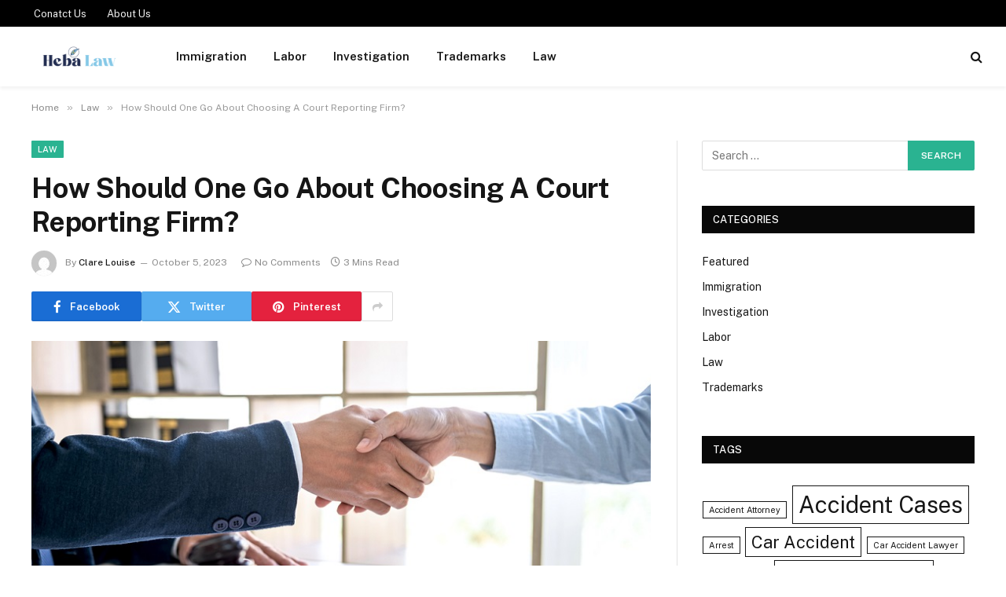

--- FILE ---
content_type: text/html; charset=UTF-8
request_url: https://www.hebalaw.com/how-should-one-go-about-choosing-a-court-reporting-firm/
body_size: 19068
content:

<!DOCTYPE html>
<html dir="ltr" lang="en-US" prefix="og: https://ogp.me/ns#" class="s-light site-s-light">

<head>

	<meta charset="UTF-8" />
	<meta name="viewport" content="width=device-width, initial-scale=1" />
	<title>How Should One Go About Choosing A Court Reporting Firm? - Heba Law</title><link rel="preload" as="image" imagesrcset="https://www.hebalaw.com/wp-content/uploads/2023/10/c-13.jpg 800w, https://www.hebalaw.com/wp-content/uploads/2023/10/c-13-300x200.jpg 300w, https://www.hebalaw.com/wp-content/uploads/2023/10/c-13-768x512.jpg 768w, https://www.hebalaw.com/wp-content/uploads/2023/10/c-13-150x100.jpg 150w, https://www.hebalaw.com/wp-content/uploads/2023/10/c-13-450x300.jpg 450w" imagesizes="(max-width: 788px) 100vw, 788px" /><link rel="preload" as="font" href="https://www.hebalaw.com/wp-content/themes/smart-mag/css/icons/fonts/ts-icons.woff2?v3.0" type="font/woff2" crossorigin="anonymous" />
	<style>img:is([sizes="auto" i], [sizes^="auto," i]) { contain-intrinsic-size: 3000px 1500px }</style>
	
		<!-- All in One SEO 4.9.0 - aioseo.com -->
	<meta name="description" content="The reporting of court proceedings is a crucial part of the judicial system. Capturing the most crucial words your witnesses say leaves little space for error. If you require a transcript of a legal proceeding, you&#039;ll need to hire a court reporting service. Customers have a lot of options to pick from nowadays, but not" />
	<meta name="robots" content="max-image-preview:large" />
	<meta name="author" content="Clare Louise"/>
	<meta name="google-site-verification" content="RO1ntSk5gp_tN6BY9_xZpnyh7qHxMmc2UeQ-Xupa5jQ" />
	<link rel="canonical" href="https://www.hebalaw.com/how-should-one-go-about-choosing-a-court-reporting-firm/" />
	<meta name="generator" content="All in One SEO (AIOSEO) 4.9.0" />
		<meta property="og:locale" content="en_US" />
		<meta property="og:site_name" content="Heba Law - Law Blog" />
		<meta property="og:type" content="article" />
		<meta property="og:title" content="How Should One Go About Choosing A Court Reporting Firm? - Heba Law" />
		<meta property="og:description" content="The reporting of court proceedings is a crucial part of the judicial system. Capturing the most crucial words your witnesses say leaves little space for error. If you require a transcript of a legal proceeding, you&#039;ll need to hire a court reporting service. Customers have a lot of options to pick from nowadays, but not" />
		<meta property="og:url" content="https://www.hebalaw.com/how-should-one-go-about-choosing-a-court-reporting-firm/" />
		<meta property="article:published_time" content="2023-10-05T14:11:44+00:00" />
		<meta property="article:modified_time" content="2023-10-05T14:11:44+00:00" />
		<meta name="twitter:card" content="summary_large_image" />
		<meta name="twitter:title" content="How Should One Go About Choosing A Court Reporting Firm? - Heba Law" />
		<meta name="twitter:description" content="The reporting of court proceedings is a crucial part of the judicial system. Capturing the most crucial words your witnesses say leaves little space for error. If you require a transcript of a legal proceeding, you&#039;ll need to hire a court reporting service. Customers have a lot of options to pick from nowadays, but not" />
		<script type="application/ld+json" class="aioseo-schema">
			{"@context":"https:\/\/schema.org","@graph":[{"@type":"BlogPosting","@id":"https:\/\/www.hebalaw.com\/how-should-one-go-about-choosing-a-court-reporting-firm\/#blogposting","name":"How Should One Go About Choosing A Court Reporting Firm? - Heba Law","headline":"How Should One Go About Choosing A Court Reporting Firm?","author":{"@id":"https:\/\/www.hebalaw.com\/author\/clare-louise\/#author"},"publisher":{"@id":"https:\/\/www.hebalaw.com\/#organization"},"image":{"@type":"ImageObject","url":"https:\/\/www.hebalaw.com\/wp-content\/uploads\/2023\/10\/c-13.jpg","width":800,"height":533},"datePublished":"2023-10-05T14:11:44+00:00","dateModified":"2023-10-05T14:11:44+00:00","inLanguage":"en-US","mainEntityOfPage":{"@id":"https:\/\/www.hebalaw.com\/how-should-one-go-about-choosing-a-court-reporting-firm\/#webpage"},"isPartOf":{"@id":"https:\/\/www.hebalaw.com\/how-should-one-go-about-choosing-a-court-reporting-firm\/#webpage"},"articleSection":"Law, best court reporters in phoenix"},{"@type":"BreadcrumbList","@id":"https:\/\/www.hebalaw.com\/how-should-one-go-about-choosing-a-court-reporting-firm\/#breadcrumblist","itemListElement":[{"@type":"ListItem","@id":"https:\/\/www.hebalaw.com#listItem","position":1,"name":"Home","item":"https:\/\/www.hebalaw.com","nextItem":{"@type":"ListItem","@id":"https:\/\/www.hebalaw.com\/category\/law\/#listItem","name":"Law"}},{"@type":"ListItem","@id":"https:\/\/www.hebalaw.com\/category\/law\/#listItem","position":2,"name":"Law","item":"https:\/\/www.hebalaw.com\/category\/law\/","nextItem":{"@type":"ListItem","@id":"https:\/\/www.hebalaw.com\/how-should-one-go-about-choosing-a-court-reporting-firm\/#listItem","name":"How Should One Go About Choosing A Court Reporting Firm?"},"previousItem":{"@type":"ListItem","@id":"https:\/\/www.hebalaw.com#listItem","name":"Home"}},{"@type":"ListItem","@id":"https:\/\/www.hebalaw.com\/how-should-one-go-about-choosing-a-court-reporting-firm\/#listItem","position":3,"name":"How Should One Go About Choosing A Court Reporting Firm?","previousItem":{"@type":"ListItem","@id":"https:\/\/www.hebalaw.com\/category\/law\/#listItem","name":"Law"}}]},{"@type":"Organization","@id":"https:\/\/www.hebalaw.com\/#organization","name":"Heba Law","description":"Law Blog","url":"https:\/\/www.hebalaw.com\/"},{"@type":"Person","@id":"https:\/\/www.hebalaw.com\/author\/clare-louise\/#author","url":"https:\/\/www.hebalaw.com\/author\/clare-louise\/","name":"Clare Louise","image":{"@type":"ImageObject","@id":"https:\/\/www.hebalaw.com\/how-should-one-go-about-choosing-a-court-reporting-firm\/#authorImage","url":"https:\/\/secure.gravatar.com\/avatar\/8f70bf135dcc13d6fcb1e19a666664f0?s=96&d=mm&r=g","width":96,"height":96,"caption":"Clare Louise"}},{"@type":"WebPage","@id":"https:\/\/www.hebalaw.com\/how-should-one-go-about-choosing-a-court-reporting-firm\/#webpage","url":"https:\/\/www.hebalaw.com\/how-should-one-go-about-choosing-a-court-reporting-firm\/","name":"How Should One Go About Choosing A Court Reporting Firm? - Heba Law","description":"The reporting of court proceedings is a crucial part of the judicial system. Capturing the most crucial words your witnesses say leaves little space for error. If you require a transcript of a legal proceeding, you'll need to hire a court reporting service. Customers have a lot of options to pick from nowadays, but not","inLanguage":"en-US","isPartOf":{"@id":"https:\/\/www.hebalaw.com\/#website"},"breadcrumb":{"@id":"https:\/\/www.hebalaw.com\/how-should-one-go-about-choosing-a-court-reporting-firm\/#breadcrumblist"},"author":{"@id":"https:\/\/www.hebalaw.com\/author\/clare-louise\/#author"},"creator":{"@id":"https:\/\/www.hebalaw.com\/author\/clare-louise\/#author"},"image":{"@type":"ImageObject","url":"https:\/\/www.hebalaw.com\/wp-content\/uploads\/2023\/10\/c-13.jpg","@id":"https:\/\/www.hebalaw.com\/how-should-one-go-about-choosing-a-court-reporting-firm\/#mainImage","width":800,"height":533},"primaryImageOfPage":{"@id":"https:\/\/www.hebalaw.com\/how-should-one-go-about-choosing-a-court-reporting-firm\/#mainImage"},"datePublished":"2023-10-05T14:11:44+00:00","dateModified":"2023-10-05T14:11:44+00:00"},{"@type":"WebSite","@id":"https:\/\/www.hebalaw.com\/#website","url":"https:\/\/www.hebalaw.com\/","name":"Heba Law","description":"Law Blog","inLanguage":"en-US","publisher":{"@id":"https:\/\/www.hebalaw.com\/#organization"}}]}
		</script>
		<!-- All in One SEO -->

<link rel='dns-prefetch' href='//fonts.googleapis.com' />
<link rel="alternate" type="application/rss+xml" title="Heba Law &raquo; Feed" href="https://www.hebalaw.com/feed/" />
<link rel="alternate" type="application/rss+xml" title="Heba Law &raquo; Comments Feed" href="https://www.hebalaw.com/comments/feed/" />
<script type="text/javascript">
/* <![CDATA[ */
window._wpemojiSettings = {"baseUrl":"https:\/\/s.w.org\/images\/core\/emoji\/15.0.3\/72x72\/","ext":".png","svgUrl":"https:\/\/s.w.org\/images\/core\/emoji\/15.0.3\/svg\/","svgExt":".svg","source":{"concatemoji":"https:\/\/www.hebalaw.com\/wp-includes\/js\/wp-emoji-release.min.js?ver=6.7.4"}};
/*! This file is auto-generated */
!function(i,n){var o,s,e;function c(e){try{var t={supportTests:e,timestamp:(new Date).valueOf()};sessionStorage.setItem(o,JSON.stringify(t))}catch(e){}}function p(e,t,n){e.clearRect(0,0,e.canvas.width,e.canvas.height),e.fillText(t,0,0);var t=new Uint32Array(e.getImageData(0,0,e.canvas.width,e.canvas.height).data),r=(e.clearRect(0,0,e.canvas.width,e.canvas.height),e.fillText(n,0,0),new Uint32Array(e.getImageData(0,0,e.canvas.width,e.canvas.height).data));return t.every(function(e,t){return e===r[t]})}function u(e,t,n){switch(t){case"flag":return n(e,"\ud83c\udff3\ufe0f\u200d\u26a7\ufe0f","\ud83c\udff3\ufe0f\u200b\u26a7\ufe0f")?!1:!n(e,"\ud83c\uddfa\ud83c\uddf3","\ud83c\uddfa\u200b\ud83c\uddf3")&&!n(e,"\ud83c\udff4\udb40\udc67\udb40\udc62\udb40\udc65\udb40\udc6e\udb40\udc67\udb40\udc7f","\ud83c\udff4\u200b\udb40\udc67\u200b\udb40\udc62\u200b\udb40\udc65\u200b\udb40\udc6e\u200b\udb40\udc67\u200b\udb40\udc7f");case"emoji":return!n(e,"\ud83d\udc26\u200d\u2b1b","\ud83d\udc26\u200b\u2b1b")}return!1}function f(e,t,n){var r="undefined"!=typeof WorkerGlobalScope&&self instanceof WorkerGlobalScope?new OffscreenCanvas(300,150):i.createElement("canvas"),a=r.getContext("2d",{willReadFrequently:!0}),o=(a.textBaseline="top",a.font="600 32px Arial",{});return e.forEach(function(e){o[e]=t(a,e,n)}),o}function t(e){var t=i.createElement("script");t.src=e,t.defer=!0,i.head.appendChild(t)}"undefined"!=typeof Promise&&(o="wpEmojiSettingsSupports",s=["flag","emoji"],n.supports={everything:!0,everythingExceptFlag:!0},e=new Promise(function(e){i.addEventListener("DOMContentLoaded",e,{once:!0})}),new Promise(function(t){var n=function(){try{var e=JSON.parse(sessionStorage.getItem(o));if("object"==typeof e&&"number"==typeof e.timestamp&&(new Date).valueOf()<e.timestamp+604800&&"object"==typeof e.supportTests)return e.supportTests}catch(e){}return null}();if(!n){if("undefined"!=typeof Worker&&"undefined"!=typeof OffscreenCanvas&&"undefined"!=typeof URL&&URL.createObjectURL&&"undefined"!=typeof Blob)try{var e="postMessage("+f.toString()+"("+[JSON.stringify(s),u.toString(),p.toString()].join(",")+"));",r=new Blob([e],{type:"text/javascript"}),a=new Worker(URL.createObjectURL(r),{name:"wpTestEmojiSupports"});return void(a.onmessage=function(e){c(n=e.data),a.terminate(),t(n)})}catch(e){}c(n=f(s,u,p))}t(n)}).then(function(e){for(var t in e)n.supports[t]=e[t],n.supports.everything=n.supports.everything&&n.supports[t],"flag"!==t&&(n.supports.everythingExceptFlag=n.supports.everythingExceptFlag&&n.supports[t]);n.supports.everythingExceptFlag=n.supports.everythingExceptFlag&&!n.supports.flag,n.DOMReady=!1,n.readyCallback=function(){n.DOMReady=!0}}).then(function(){return e}).then(function(){var e;n.supports.everything||(n.readyCallback(),(e=n.source||{}).concatemoji?t(e.concatemoji):e.wpemoji&&e.twemoji&&(t(e.twemoji),t(e.wpemoji)))}))}((window,document),window._wpemojiSettings);
/* ]]> */
</script>
<style id='wp-emoji-styles-inline-css' type='text/css'>

	img.wp-smiley, img.emoji {
		display: inline !important;
		border: none !important;
		box-shadow: none !important;
		height: 1em !important;
		width: 1em !important;
		margin: 0 0.07em !important;
		vertical-align: -0.1em !important;
		background: none !important;
		padding: 0 !important;
	}
</style>
<link rel='stylesheet' id='wp-block-library-css' href='https://www.hebalaw.com/wp-includes/css/dist/block-library/style.min.css?ver=6.7.4' type='text/css' media='all' />
<link rel='stylesheet' id='aioseo/css/src/vue/standalone/blocks/table-of-contents/global.scss-css' href='https://www.hebalaw.com/wp-content/plugins/all-in-one-seo-pack/dist/Lite/assets/css/table-of-contents/global.e90f6d47.css?ver=4.9.0' type='text/css' media='all' />
<style id='classic-theme-styles-inline-css' type='text/css'>
/*! This file is auto-generated */
.wp-block-button__link{color:#fff;background-color:#32373c;border-radius:9999px;box-shadow:none;text-decoration:none;padding:calc(.667em + 2px) calc(1.333em + 2px);font-size:1.125em}.wp-block-file__button{background:#32373c;color:#fff;text-decoration:none}
</style>
<style id='global-styles-inline-css' type='text/css'>
:root{--wp--preset--aspect-ratio--square: 1;--wp--preset--aspect-ratio--4-3: 4/3;--wp--preset--aspect-ratio--3-4: 3/4;--wp--preset--aspect-ratio--3-2: 3/2;--wp--preset--aspect-ratio--2-3: 2/3;--wp--preset--aspect-ratio--16-9: 16/9;--wp--preset--aspect-ratio--9-16: 9/16;--wp--preset--color--black: #000000;--wp--preset--color--cyan-bluish-gray: #abb8c3;--wp--preset--color--white: #ffffff;--wp--preset--color--pale-pink: #f78da7;--wp--preset--color--vivid-red: #cf2e2e;--wp--preset--color--luminous-vivid-orange: #ff6900;--wp--preset--color--luminous-vivid-amber: #fcb900;--wp--preset--color--light-green-cyan: #7bdcb5;--wp--preset--color--vivid-green-cyan: #00d084;--wp--preset--color--pale-cyan-blue: #8ed1fc;--wp--preset--color--vivid-cyan-blue: #0693e3;--wp--preset--color--vivid-purple: #9b51e0;--wp--preset--gradient--vivid-cyan-blue-to-vivid-purple: linear-gradient(135deg,rgba(6,147,227,1) 0%,rgb(155,81,224) 100%);--wp--preset--gradient--light-green-cyan-to-vivid-green-cyan: linear-gradient(135deg,rgb(122,220,180) 0%,rgb(0,208,130) 100%);--wp--preset--gradient--luminous-vivid-amber-to-luminous-vivid-orange: linear-gradient(135deg,rgba(252,185,0,1) 0%,rgba(255,105,0,1) 100%);--wp--preset--gradient--luminous-vivid-orange-to-vivid-red: linear-gradient(135deg,rgba(255,105,0,1) 0%,rgb(207,46,46) 100%);--wp--preset--gradient--very-light-gray-to-cyan-bluish-gray: linear-gradient(135deg,rgb(238,238,238) 0%,rgb(169,184,195) 100%);--wp--preset--gradient--cool-to-warm-spectrum: linear-gradient(135deg,rgb(74,234,220) 0%,rgb(151,120,209) 20%,rgb(207,42,186) 40%,rgb(238,44,130) 60%,rgb(251,105,98) 80%,rgb(254,248,76) 100%);--wp--preset--gradient--blush-light-purple: linear-gradient(135deg,rgb(255,206,236) 0%,rgb(152,150,240) 100%);--wp--preset--gradient--blush-bordeaux: linear-gradient(135deg,rgb(254,205,165) 0%,rgb(254,45,45) 50%,rgb(107,0,62) 100%);--wp--preset--gradient--luminous-dusk: linear-gradient(135deg,rgb(255,203,112) 0%,rgb(199,81,192) 50%,rgb(65,88,208) 100%);--wp--preset--gradient--pale-ocean: linear-gradient(135deg,rgb(255,245,203) 0%,rgb(182,227,212) 50%,rgb(51,167,181) 100%);--wp--preset--gradient--electric-grass: linear-gradient(135deg,rgb(202,248,128) 0%,rgb(113,206,126) 100%);--wp--preset--gradient--midnight: linear-gradient(135deg,rgb(2,3,129) 0%,rgb(40,116,252) 100%);--wp--preset--font-size--small: 13px;--wp--preset--font-size--medium: 20px;--wp--preset--font-size--large: 36px;--wp--preset--font-size--x-large: 42px;--wp--preset--spacing--20: 0.44rem;--wp--preset--spacing--30: 0.67rem;--wp--preset--spacing--40: 1rem;--wp--preset--spacing--50: 1.5rem;--wp--preset--spacing--60: 2.25rem;--wp--preset--spacing--70: 3.38rem;--wp--preset--spacing--80: 5.06rem;--wp--preset--shadow--natural: 6px 6px 9px rgba(0, 0, 0, 0.2);--wp--preset--shadow--deep: 12px 12px 50px rgba(0, 0, 0, 0.4);--wp--preset--shadow--sharp: 6px 6px 0px rgba(0, 0, 0, 0.2);--wp--preset--shadow--outlined: 6px 6px 0px -3px rgba(255, 255, 255, 1), 6px 6px rgba(0, 0, 0, 1);--wp--preset--shadow--crisp: 6px 6px 0px rgba(0, 0, 0, 1);}:where(.is-layout-flex){gap: 0.5em;}:where(.is-layout-grid){gap: 0.5em;}body .is-layout-flex{display: flex;}.is-layout-flex{flex-wrap: wrap;align-items: center;}.is-layout-flex > :is(*, div){margin: 0;}body .is-layout-grid{display: grid;}.is-layout-grid > :is(*, div){margin: 0;}:where(.wp-block-columns.is-layout-flex){gap: 2em;}:where(.wp-block-columns.is-layout-grid){gap: 2em;}:where(.wp-block-post-template.is-layout-flex){gap: 1.25em;}:where(.wp-block-post-template.is-layout-grid){gap: 1.25em;}.has-black-color{color: var(--wp--preset--color--black) !important;}.has-cyan-bluish-gray-color{color: var(--wp--preset--color--cyan-bluish-gray) !important;}.has-white-color{color: var(--wp--preset--color--white) !important;}.has-pale-pink-color{color: var(--wp--preset--color--pale-pink) !important;}.has-vivid-red-color{color: var(--wp--preset--color--vivid-red) !important;}.has-luminous-vivid-orange-color{color: var(--wp--preset--color--luminous-vivid-orange) !important;}.has-luminous-vivid-amber-color{color: var(--wp--preset--color--luminous-vivid-amber) !important;}.has-light-green-cyan-color{color: var(--wp--preset--color--light-green-cyan) !important;}.has-vivid-green-cyan-color{color: var(--wp--preset--color--vivid-green-cyan) !important;}.has-pale-cyan-blue-color{color: var(--wp--preset--color--pale-cyan-blue) !important;}.has-vivid-cyan-blue-color{color: var(--wp--preset--color--vivid-cyan-blue) !important;}.has-vivid-purple-color{color: var(--wp--preset--color--vivid-purple) !important;}.has-black-background-color{background-color: var(--wp--preset--color--black) !important;}.has-cyan-bluish-gray-background-color{background-color: var(--wp--preset--color--cyan-bluish-gray) !important;}.has-white-background-color{background-color: var(--wp--preset--color--white) !important;}.has-pale-pink-background-color{background-color: var(--wp--preset--color--pale-pink) !important;}.has-vivid-red-background-color{background-color: var(--wp--preset--color--vivid-red) !important;}.has-luminous-vivid-orange-background-color{background-color: var(--wp--preset--color--luminous-vivid-orange) !important;}.has-luminous-vivid-amber-background-color{background-color: var(--wp--preset--color--luminous-vivid-amber) !important;}.has-light-green-cyan-background-color{background-color: var(--wp--preset--color--light-green-cyan) !important;}.has-vivid-green-cyan-background-color{background-color: var(--wp--preset--color--vivid-green-cyan) !important;}.has-pale-cyan-blue-background-color{background-color: var(--wp--preset--color--pale-cyan-blue) !important;}.has-vivid-cyan-blue-background-color{background-color: var(--wp--preset--color--vivid-cyan-blue) !important;}.has-vivid-purple-background-color{background-color: var(--wp--preset--color--vivid-purple) !important;}.has-black-border-color{border-color: var(--wp--preset--color--black) !important;}.has-cyan-bluish-gray-border-color{border-color: var(--wp--preset--color--cyan-bluish-gray) !important;}.has-white-border-color{border-color: var(--wp--preset--color--white) !important;}.has-pale-pink-border-color{border-color: var(--wp--preset--color--pale-pink) !important;}.has-vivid-red-border-color{border-color: var(--wp--preset--color--vivid-red) !important;}.has-luminous-vivid-orange-border-color{border-color: var(--wp--preset--color--luminous-vivid-orange) !important;}.has-luminous-vivid-amber-border-color{border-color: var(--wp--preset--color--luminous-vivid-amber) !important;}.has-light-green-cyan-border-color{border-color: var(--wp--preset--color--light-green-cyan) !important;}.has-vivid-green-cyan-border-color{border-color: var(--wp--preset--color--vivid-green-cyan) !important;}.has-pale-cyan-blue-border-color{border-color: var(--wp--preset--color--pale-cyan-blue) !important;}.has-vivid-cyan-blue-border-color{border-color: var(--wp--preset--color--vivid-cyan-blue) !important;}.has-vivid-purple-border-color{border-color: var(--wp--preset--color--vivid-purple) !important;}.has-vivid-cyan-blue-to-vivid-purple-gradient-background{background: var(--wp--preset--gradient--vivid-cyan-blue-to-vivid-purple) !important;}.has-light-green-cyan-to-vivid-green-cyan-gradient-background{background: var(--wp--preset--gradient--light-green-cyan-to-vivid-green-cyan) !important;}.has-luminous-vivid-amber-to-luminous-vivid-orange-gradient-background{background: var(--wp--preset--gradient--luminous-vivid-amber-to-luminous-vivid-orange) !important;}.has-luminous-vivid-orange-to-vivid-red-gradient-background{background: var(--wp--preset--gradient--luminous-vivid-orange-to-vivid-red) !important;}.has-very-light-gray-to-cyan-bluish-gray-gradient-background{background: var(--wp--preset--gradient--very-light-gray-to-cyan-bluish-gray) !important;}.has-cool-to-warm-spectrum-gradient-background{background: var(--wp--preset--gradient--cool-to-warm-spectrum) !important;}.has-blush-light-purple-gradient-background{background: var(--wp--preset--gradient--blush-light-purple) !important;}.has-blush-bordeaux-gradient-background{background: var(--wp--preset--gradient--blush-bordeaux) !important;}.has-luminous-dusk-gradient-background{background: var(--wp--preset--gradient--luminous-dusk) !important;}.has-pale-ocean-gradient-background{background: var(--wp--preset--gradient--pale-ocean) !important;}.has-electric-grass-gradient-background{background: var(--wp--preset--gradient--electric-grass) !important;}.has-midnight-gradient-background{background: var(--wp--preset--gradient--midnight) !important;}.has-small-font-size{font-size: var(--wp--preset--font-size--small) !important;}.has-medium-font-size{font-size: var(--wp--preset--font-size--medium) !important;}.has-large-font-size{font-size: var(--wp--preset--font-size--large) !important;}.has-x-large-font-size{font-size: var(--wp--preset--font-size--x-large) !important;}
:where(.wp-block-post-template.is-layout-flex){gap: 1.25em;}:where(.wp-block-post-template.is-layout-grid){gap: 1.25em;}
:where(.wp-block-columns.is-layout-flex){gap: 2em;}:where(.wp-block-columns.is-layout-grid){gap: 2em;}
:root :where(.wp-block-pullquote){font-size: 1.5em;line-height: 1.6;}
</style>
<link rel='stylesheet' id='smartmag-core-css' href='https://www.hebalaw.com/wp-content/themes/smart-mag/style.css?ver=10.1.0' type='text/css' media='all' />
<style id='smartmag-core-inline-css' type='text/css'>
.smart-head-main { --c-shadow: rgba(0,0,0,0.05); }
.smart-head-main .smart-head-top { --head-h: 34px; }
.smart-head-main .smart-head-mid { --head-h: 76px; }
.smart-head-main .smart-head-bot { border-top-width: 0px; }
.smart-head-main .spc-social { --c-spc-social-hov: #f2f2f2; --spc-social-space: 5px; }


</style>
<link rel='stylesheet' id='smartmag-fonts-css' href='https://fonts.googleapis.com/css?family=Public+Sans%3A400%2C400i%2C500%2C600%2C700' type='text/css' media='all' />
<link rel='stylesheet' id='smartmag-magnific-popup-css' href='https://www.hebalaw.com/wp-content/themes/smart-mag/css/lightbox.css?ver=10.1.0' type='text/css' media='all' />
<link rel='stylesheet' id='smartmag-icons-css' href='https://www.hebalaw.com/wp-content/themes/smart-mag/css/icons/icons.css?ver=10.1.0' type='text/css' media='all' />
<script type="text/javascript" id="smartmag-lazy-inline-js-after">
/* <![CDATA[ */
/**
 * @copyright ThemeSphere
 * @preserve
 */
var BunyadLazy={};BunyadLazy.load=function(){function a(e,n){var t={};e.dataset.bgset&&e.dataset.sizes?(t.sizes=e.dataset.sizes,t.srcset=e.dataset.bgset):t.src=e.dataset.bgsrc,function(t){var a=t.dataset.ratio;if(0<a){const e=t.parentElement;if(e.classList.contains("media-ratio")){const n=e.style;n.getPropertyValue("--a-ratio")||(n.paddingBottom=100/a+"%")}}}(e);var a,o=document.createElement("img");for(a in o.onload=function(){var t="url('"+(o.currentSrc||o.src)+"')",a=e.style;a.backgroundImage!==t&&requestAnimationFrame(()=>{a.backgroundImage=t,n&&n()}),o.onload=null,o.onerror=null,o=null},o.onerror=o.onload,t)o.setAttribute(a,t[a]);o&&o.complete&&0<o.naturalWidth&&o.onload&&o.onload()}function e(t){t.dataset.loaded||a(t,()=>{document.dispatchEvent(new Event("lazyloaded")),t.dataset.loaded=1})}function n(t){"complete"===document.readyState?t():window.addEventListener("load",t)}return{initEarly:function(){var t,a=()=>{document.querySelectorAll(".img.bg-cover:not(.lazyload)").forEach(e)};"complete"!==document.readyState?(t=setInterval(a,150),n(()=>{a(),clearInterval(t)})):a()},callOnLoad:n,initBgImages:function(t){t&&n(()=>{document.querySelectorAll(".img.bg-cover").forEach(e)})},bgLoad:a}}(),BunyadLazy.load.initEarly();
/* ]]> */
</script>
<script type="text/javascript" src="https://www.hebalaw.com/wp-includes/js/jquery/jquery.min.js?ver=3.7.1" id="jquery-core-js"></script>
<script type="text/javascript" src="https://www.hebalaw.com/wp-includes/js/jquery/jquery-migrate.min.js?ver=3.4.1" id="jquery-migrate-js"></script>
<link rel="https://api.w.org/" href="https://www.hebalaw.com/wp-json/" /><link rel="alternate" title="JSON" type="application/json" href="https://www.hebalaw.com/wp-json/wp/v2/posts/513" /><link rel="EditURI" type="application/rsd+xml" title="RSD" href="https://www.hebalaw.com/xmlrpc.php?rsd" />
<meta name="generator" content="WordPress 6.7.4" />
<link rel='shortlink' href='https://www.hebalaw.com/?p=513' />
<link rel="alternate" title="oEmbed (JSON)" type="application/json+oembed" href="https://www.hebalaw.com/wp-json/oembed/1.0/embed?url=https%3A%2F%2Fwww.hebalaw.com%2Fhow-should-one-go-about-choosing-a-court-reporting-firm%2F" />
<link rel="alternate" title="oEmbed (XML)" type="text/xml+oembed" href="https://www.hebalaw.com/wp-json/oembed/1.0/embed?url=https%3A%2F%2Fwww.hebalaw.com%2Fhow-should-one-go-about-choosing-a-court-reporting-firm%2F&#038;format=xml" />

		<script>
		var BunyadSchemeKey = 'bunyad-scheme';
		(() => {
			const d = document.documentElement;
			const c = d.classList;
			var scheme = localStorage.getItem(BunyadSchemeKey);
			
			if (scheme) {
				d.dataset.origClass = c;
				scheme === 'dark' ? c.remove('s-light', 'site-s-light') : c.remove('s-dark', 'site-s-dark');
				c.add('site-s-' + scheme, 's-' + scheme);
			}
		})();
		</script>
		<meta name="generator" content="Elementor 3.33.0; features: additional_custom_breakpoints; settings: css_print_method-external, google_font-enabled, font_display-swap">
			<style>
				.e-con.e-parent:nth-of-type(n+4):not(.e-lazyloaded):not(.e-no-lazyload),
				.e-con.e-parent:nth-of-type(n+4):not(.e-lazyloaded):not(.e-no-lazyload) * {
					background-image: none !important;
				}
				@media screen and (max-height: 1024px) {
					.e-con.e-parent:nth-of-type(n+3):not(.e-lazyloaded):not(.e-no-lazyload),
					.e-con.e-parent:nth-of-type(n+3):not(.e-lazyloaded):not(.e-no-lazyload) * {
						background-image: none !important;
					}
				}
				@media screen and (max-height: 640px) {
					.e-con.e-parent:nth-of-type(n+2):not(.e-lazyloaded):not(.e-no-lazyload),
					.e-con.e-parent:nth-of-type(n+2):not(.e-lazyloaded):not(.e-no-lazyload) * {
						background-image: none !important;
					}
				}
			</style>
			<link rel="icon" href="https://www.hebalaw.com/wp-content/uploads/2023/03/Heba-Law-f.png" sizes="32x32" />
<link rel="icon" href="https://www.hebalaw.com/wp-content/uploads/2023/03/Heba-Law-f.png" sizes="192x192" />
<link rel="apple-touch-icon" href="https://www.hebalaw.com/wp-content/uploads/2023/03/Heba-Law-f.png" />
<meta name="msapplication-TileImage" content="https://www.hebalaw.com/wp-content/uploads/2023/03/Heba-Law-f.png" />


</head>

<body class="post-template-default single single-post postid-513 single-format-standard right-sidebar post-layout-modern post-cat-5 has-lb has-lb-sm has-sb-sep layout-normal elementor-default elementor-kit-81">



<div class="main-wrap">

	
<div class="off-canvas-backdrop"></div>
<div class="mobile-menu-container off-canvas" id="off-canvas">

	<div class="off-canvas-head">
		<a href="#" class="close">
			<span class="visuallyhidden">Close Menu</span>
			<i class="tsi tsi-times"></i>
		</a>

		<div class="ts-logo">
					</div>
	</div>

	<div class="off-canvas-content">

					<ul class="mobile-menu"></ul>
		
		
		
		<div class="spc-social-block spc-social spc-social-b smart-head-social">
		
			
				<a href="#" class="link service s-facebook" target="_blank" rel="nofollow noopener">
					<i class="icon tsi tsi-facebook"></i>					<span class="visuallyhidden">Facebook</span>
				</a>
									
			
				<a href="#" class="link service s-twitter" target="_blank" rel="nofollow noopener">
					<i class="icon tsi tsi-twitter"></i>					<span class="visuallyhidden">X (Twitter)</span>
				</a>
									
			
				<a href="#" class="link service s-instagram" target="_blank" rel="nofollow noopener">
					<i class="icon tsi tsi-instagram"></i>					<span class="visuallyhidden">Instagram</span>
				</a>
									
			
		</div>

		
	</div>

</div>
<div class="smart-head smart-head-a smart-head-main" id="smart-head">
	
	<div class="smart-head-row smart-head-top s-dark smart-head-row-full">

		<div class="inner full">

							
				<div class="items items-left ">
					<div class="nav-wrap">
		<nav class="navigation navigation-small nav-hov-a">
			<ul id="menu-footer" class="menu"><li id="menu-item-122" class="menu-item menu-item-type-post_type menu-item-object-page menu-item-122"><a href="https://www.hebalaw.com/conatct-us/">Conatct Us</a></li>
<li id="menu-item-121" class="menu-item menu-item-type-post_type menu-item-object-page menu-item-121"><a href="https://www.hebalaw.com/about-us/">About Us</a></li>
</ul>		</nav>
	</div>
				</div>

							
				<div class="items items-center empty">
								</div>

							
				<div class="items items-right empty">
								</div>

						
		</div>
	</div>

	
	<div class="smart-head-row smart-head-mid is-light smart-head-row-full">

		<div class="inner full">

							
				<div class="items items-left ">
					<a href="https://www.hebalaw.com/" title="Heba Law" rel="home" class="logo-link ts-logo logo-is-image">
		<span>
			
				
					<img src="https://www.hebalaw.com/wp-content/uploads/2023/03/Heba-Law-e1678882835272.png" class="logo-image" alt="Heba Law" width="350" height="138"/>
									 
					</span>
	</a>	<div class="nav-wrap">
		<nav class="navigation navigation-main nav-hov-a">
			<ul id="menu-home" class="menu"><li id="menu-item-114" class="menu-item menu-item-type-taxonomy menu-item-object-category menu-cat-2 menu-item-114"><a href="https://www.hebalaw.com/category/immigration/">Immigration</a></li>
<li id="menu-item-115" class="menu-item menu-item-type-taxonomy menu-item-object-category menu-cat-3 menu-item-115"><a href="https://www.hebalaw.com/category/labor/">Labor</a></li>
<li id="menu-item-116" class="menu-item menu-item-type-taxonomy menu-item-object-category menu-cat-4 menu-item-116"><a href="https://www.hebalaw.com/category/investigation/">Investigation</a></li>
<li id="menu-item-117" class="menu-item menu-item-type-taxonomy menu-item-object-category menu-cat-6 menu-item-117"><a href="https://www.hebalaw.com/category/trademarks/">Trademarks</a></li>
<li id="menu-item-118" class="menu-item menu-item-type-taxonomy menu-item-object-category current-post-ancestor current-menu-parent current-post-parent menu-cat-5 menu-item-118"><a href="https://www.hebalaw.com/category/law/">Law</a></li>
</ul>		</nav>
	</div>
				</div>

							
				<div class="items items-center empty">
								</div>

							
				<div class="items items-right ">
				

	<a href="#" class="search-icon has-icon-only is-icon" title="Search">
		<i class="tsi tsi-search"></i>
	</a>

				</div>

						
		</div>
	</div>

	</div>
<div class="smart-head smart-head-a smart-head-mobile" id="smart-head-mobile" data-sticky="mid" data-sticky-type="smart" data-sticky-full>
	
	<div class="smart-head-row smart-head-mid smart-head-row-3 is-light smart-head-row-full">

		<div class="inner wrap">

							
				<div class="items items-left ">
				
<button class="offcanvas-toggle has-icon" type="button" aria-label="Menu">
	<span class="hamburger-icon hamburger-icon-a">
		<span class="inner"></span>
	</span>
</button>				</div>

							
				<div class="items items-center ">
					<a href="https://www.hebalaw.com/" title="Heba Law" rel="home" class="logo-link ts-logo logo-is-image">
		<span>
			
				
					<img src="https://www.hebalaw.com/wp-content/uploads/2023/03/Heba-Law-e1678882835272.png" class="logo-image" alt="Heba Law" width="350" height="138"/>
									 
					</span>
	</a>				</div>

							
				<div class="items items-right ">
				
<div class="scheme-switcher has-icon-only">
	<a href="#" class="toggle is-icon toggle-dark" title="Switch to Dark Design - easier on eyes.">
		<i class="icon tsi tsi-moon"></i>
	</a>
	<a href="#" class="toggle is-icon toggle-light" title="Switch to Light Design.">
		<i class="icon tsi tsi-bright"></i>
	</a>
</div>

	<a href="#" class="search-icon has-icon-only is-icon" title="Search">
		<i class="tsi tsi-search"></i>
	</a>

				</div>

						
		</div>
	</div>

	</div>
<nav class="breadcrumbs is-full-width breadcrumbs-a" id="breadcrumb"><div class="inner ts-contain "><span><a href="https://www.hebalaw.com/"><span>Home</span></a></span><span class="delim">&raquo;</span><span><a href="https://www.hebalaw.com/category/law/"><span>Law</span></a></span><span class="delim">&raquo;</span><span class="current">How Should One Go About Choosing A Court Reporting Firm?</span></div></nav>
<div class="main ts-contain cf right-sidebar">
	
		

<div class="ts-row">
	<div class="col-8 main-content s-post-contain">

					<div class="the-post-header s-head-modern s-head-modern-a">
	<div class="post-meta post-meta-a post-meta-left post-meta-single has-below"><div class="post-meta-items meta-above"><span class="meta-item cat-labels">
						
						<a href="https://www.hebalaw.com/category/law/" class="category term-color-5" rel="category">Law</a>
					</span>
					</div><h1 class="is-title post-title">How Should One Go About Choosing A Court Reporting Firm?</h1><div class="post-meta-items meta-below has-author-img"><span class="meta-item post-author has-img"><img alt='Clare Louise' src='https://secure.gravatar.com/avatar/8f70bf135dcc13d6fcb1e19a666664f0?s=32&#038;d=mm&#038;r=g' srcset='https://secure.gravatar.com/avatar/8f70bf135dcc13d6fcb1e19a666664f0?s=64&#038;d=mm&#038;r=g 2x' class='avatar avatar-32 photo' height='32' width='32' decoding='async'/><span class="by">By</span> <a href="https://www.hebalaw.com/author/clare-louise/" title="Posts by Clare Louise" rel="author">Clare Louise</a></span><span class="meta-item has-next-icon date"><time class="post-date" datetime="2023-10-05T14:11:44+00:00">October 5, 2023</time></span><span class="has-next-icon meta-item comments has-icon"><a href="https://www.hebalaw.com/how-should-one-go-about-choosing-a-court-reporting-firm/#respond"><i class="tsi tsi-comment-o"></i>No Comments</a></span><span class="meta-item read-time has-icon"><i class="tsi tsi-clock"></i>3 Mins Read</span></div></div>
	<div class="post-share post-share-b spc-social-colors  post-share-b1">

				
		
				
			<a href="https://www.facebook.com/sharer.php?u=https%3A%2F%2Fwww.hebalaw.com%2Fhow-should-one-go-about-choosing-a-court-reporting-firm%2F" class="cf service s-facebook service-lg" 
				title="Share on Facebook" target="_blank" rel="nofollow noopener">
				<i class="tsi tsi-facebook"></i>
				<span class="label">Facebook</span>
							</a>
				
				
			<a href="https://twitter.com/intent/tweet?url=https%3A%2F%2Fwww.hebalaw.com%2Fhow-should-one-go-about-choosing-a-court-reporting-firm%2F&#038;text=How%20Should%20One%20Go%20About%20Choosing%20A%20Court%20Reporting%20Firm%3F" class="cf service s-twitter service-lg" 
				title="Share on X (Twitter)" target="_blank" rel="nofollow noopener">
				<i class="tsi tsi-twitter"></i>
				<span class="label">Twitter</span>
							</a>
				
				
			<a href="https://pinterest.com/pin/create/button/?url=https%3A%2F%2Fwww.hebalaw.com%2Fhow-should-one-go-about-choosing-a-court-reporting-firm%2F&#038;media=https%3A%2F%2Fwww.hebalaw.com%2Fwp-content%2Fuploads%2F2023%2F10%2Fc-13.jpg&#038;description=How%20Should%20One%20Go%20About%20Choosing%20A%20Court%20Reporting%20Firm%3F" class="cf service s-pinterest service-lg" 
				title="Share on Pinterest" target="_blank" rel="nofollow noopener">
				<i class="tsi tsi-pinterest"></i>
				<span class="label">Pinterest</span>
							</a>
				
				
			<a href="https://www.linkedin.com/shareArticle?mini=true&#038;url=https%3A%2F%2Fwww.hebalaw.com%2Fhow-should-one-go-about-choosing-a-court-reporting-firm%2F" class="cf service s-linkedin service-sm" 
				title="Share on LinkedIn" target="_blank" rel="nofollow noopener">
				<i class="tsi tsi-linkedin"></i>
				<span class="label">LinkedIn</span>
							</a>
				
				
			<a href="https://www.tumblr.com/share/link?url=https%3A%2F%2Fwww.hebalaw.com%2Fhow-should-one-go-about-choosing-a-court-reporting-firm%2F&#038;name=How%20Should%20One%20Go%20About%20Choosing%20A%20Court%20Reporting%20Firm%3F" class="cf service s-tumblr service-sm" 
				title="Share on Tumblr" target="_blank" rel="nofollow noopener">
				<i class="tsi tsi-tumblr"></i>
				<span class="label">Tumblr</span>
							</a>
				
				
			<a href="mailto:?subject=How%20Should%20One%20Go%20About%20Choosing%20A%20Court%20Reporting%20Firm%3F&#038;body=https%3A%2F%2Fwww.hebalaw.com%2Fhow-should-one-go-about-choosing-a-court-reporting-firm%2F" class="cf service s-email service-sm" 
				title="Share via Email" target="_blank" rel="nofollow noopener">
				<i class="tsi tsi-envelope-o"></i>
				<span class="label">Email</span>
							</a>
				
		
				
					<a href="#" class="show-more" title="Show More Social Sharing"><i class="tsi tsi-share"></i></a>
		
				
	</div>

	
	
</div>		
					<div class="single-featured">	
	<div class="featured">
				
			<a href="https://www.hebalaw.com/wp-content/uploads/2023/10/c-13.jpg" class="image-link media-ratio ar-bunyad-main" title="How Should One Go About Choosing A Court Reporting Firm?"><img fetchpriority="high" width="788" height="515" src="https://www.hebalaw.com/wp-content/uploads/2023/10/c-13.jpg" class="attachment-bunyad-main size-bunyad-main no-lazy skip-lazy wp-post-image" alt="" sizes="(max-width: 788px) 100vw, 788px" title="How Should One Go About Choosing A Court Reporting Firm?" decoding="async" srcset="https://www.hebalaw.com/wp-content/uploads/2023/10/c-13.jpg 800w, https://www.hebalaw.com/wp-content/uploads/2023/10/c-13-300x200.jpg 300w, https://www.hebalaw.com/wp-content/uploads/2023/10/c-13-768x512.jpg 768w, https://www.hebalaw.com/wp-content/uploads/2023/10/c-13-150x100.jpg 150w, https://www.hebalaw.com/wp-content/uploads/2023/10/c-13-450x300.jpg 450w" /></a>		
						
			</div>

	</div>
		
		<div class="the-post s-post-modern">

			<article id="post-513" class="post-513 post type-post status-publish format-standard has-post-thumbnail category-law tag-best-court-reporters-in-phoenix">
				
<div class="post-content-wrap has-share-float">
						<div class="post-share-float share-float-b is-hidden spc-social-colors spc-social-colored">
	<div class="inner">
					<span class="share-text">Share</span>
		
		<div class="services">
					
				
			<a href="https://www.facebook.com/sharer.php?u=https%3A%2F%2Fwww.hebalaw.com%2Fhow-should-one-go-about-choosing-a-court-reporting-firm%2F" class="cf service s-facebook" target="_blank" title="Facebook" rel="nofollow noopener">
				<i class="tsi tsi-facebook"></i>
				<span class="label">Facebook</span>

							</a>
				
				
			<a href="https://twitter.com/intent/tweet?url=https%3A%2F%2Fwww.hebalaw.com%2Fhow-should-one-go-about-choosing-a-court-reporting-firm%2F&text=How%20Should%20One%20Go%20About%20Choosing%20A%20Court%20Reporting%20Firm%3F" class="cf service s-twitter" target="_blank" title="Twitter" rel="nofollow noopener">
				<i class="tsi tsi-twitter"></i>
				<span class="label">Twitter</span>

							</a>
				
				
			<a href="https://www.linkedin.com/shareArticle?mini=true&url=https%3A%2F%2Fwww.hebalaw.com%2Fhow-should-one-go-about-choosing-a-court-reporting-firm%2F" class="cf service s-linkedin" target="_blank" title="LinkedIn" rel="nofollow noopener">
				<i class="tsi tsi-linkedin"></i>
				<span class="label">LinkedIn</span>

							</a>
				
				
			<a href="https://pinterest.com/pin/create/button/?url=https%3A%2F%2Fwww.hebalaw.com%2Fhow-should-one-go-about-choosing-a-court-reporting-firm%2F&media=https%3A%2F%2Fwww.hebalaw.com%2Fwp-content%2Fuploads%2F2023%2F10%2Fc-13.jpg&description=How%20Should%20One%20Go%20About%20Choosing%20A%20Court%20Reporting%20Firm%3F" class="cf service s-pinterest" target="_blank" title="Pinterest" rel="nofollow noopener">
				<i class="tsi tsi-pinterest-p"></i>
				<span class="label">Pinterest</span>

							</a>
				
				
			<a href="mailto:?subject=How%20Should%20One%20Go%20About%20Choosing%20A%20Court%20Reporting%20Firm%3F&body=https%3A%2F%2Fwww.hebalaw.com%2Fhow-should-one-go-about-choosing-a-court-reporting-firm%2F" class="cf service s-email" target="_blank" title="Email" rel="nofollow noopener">
				<i class="tsi tsi-envelope-o"></i>
				<span class="label">Email</span>

							</a>
				
		
					
		</div>
	</div>		
</div>
			
	<div class="post-content cf entry-content content-spacious">

		
				
		<p>The reporting of court proceedings is a crucial part of the judicial system. Capturing the most crucial words your witnesses say leaves little space for error.</p>
<p>If you require a transcript of a legal proceeding, you&#8217;ll need to hire a court reporting service. Customers have a lot of options to pick from nowadays, but not all court reporters are the same. For your deposition needs, you should use a court reporting service with the experience, credibility, and dedication to excellence that your case demands.</p>
<p>Before committing to a court reporting service, it is important to do some research and think about the following factors.</p>
<h2>Ability to perform at a high level</h2>
<p>If you want your court reporting firm to meet all of your needs, it has to be a one-stop shop with helpful, well-informed staff. The best court reporting service will handle every aspect of your deposition and provide accessible, friendly customer service. They must also be capable of doing so quickly and effectively. In order to arrange their reporters, videographers, or whatever else you want, your reporting firm shouldn&#8217;t have you jump through hoops. The steps should be simple. Veritext is a comprehensive firm that will give you with the knowledge and support you need to handle any issue that may emerge throughout the course of your case.</p>
<h2>Excellence in Reporting</h2>
<p>The quality of a court reporting firm&#8217;s <a href="https://www.naegeliusa.com/locations/phoenix-arizona"><strong>best court reporters in phoenix</strong></a> is indicative of the firm&#8217;s success. You may be certain that your transcript will be written by a person who is not only timely, professional, and polite, but who has also received the highest degree of training available. Veritext is able to ensure that our clients always get first-rate service by being very selective in the court reporters we choose.</p>
<h2>Time Management Made Easy</h2>
<p>The legal industry is very dynamic, making it difficult to predict timetables and needs in advance. You&#8217;ll require the services of a reliable court reporting firm. One of the most efficient ways to achieve this aim is by giving people a choice of when to work. The best court reporting services of today will include high-quality websites where you may acquire the information you need in addition to the more traditional ways of contact, such phone calls and emails. It is also important that the agency has enough court reporters for you to be able to arrange a reporter on short notice if necessary.</p>
<h3>Conclusion</h3>
<p>You are not limited to making deposits at your place of work while using local presence. Do you know for sure that your current court reporting provider can handle a deposition that will take place in a far-flung location? Get in touch with a court reporting agency that has a physical presence in many different cities around the country, replete with meeting rooms or conference halls where you can have your deposition, to ensure that you will not be caught without coverage when you need it most. You may avoid being left exposed if you take this precaution. The United States and Canada are home to the majority of Veritext&#8217;s 70 locations, but we also provide international deposition services.</p>

				
		
		
		
	</div>
</div>
	
	<div class="the-post-tags"><a href="https://www.hebalaw.com/tag/best-court-reporters-in-phoenix/" rel="tag">best court reporters in phoenix</a></div>
			</article>

			
	
	<div class="post-share-bot">
		<span class="info">Share.</span>
		
		<span class="share-links spc-social spc-social-colors spc-social-bg">

			
			
				<a href="https://www.facebook.com/sharer.php?u=https%3A%2F%2Fwww.hebalaw.com%2Fhow-should-one-go-about-choosing-a-court-reporting-firm%2F" class="service s-facebook tsi tsi-facebook" 
					title="Share on Facebook" target="_blank" rel="nofollow noopener">
					<span class="visuallyhidden">Facebook</span>

									</a>
					
			
				<a href="https://twitter.com/intent/tweet?url=https%3A%2F%2Fwww.hebalaw.com%2Fhow-should-one-go-about-choosing-a-court-reporting-firm%2F&#038;text=How%20Should%20One%20Go%20About%20Choosing%20A%20Court%20Reporting%20Firm%3F" class="service s-twitter tsi tsi-twitter" 
					title="Share on X (Twitter)" target="_blank" rel="nofollow noopener">
					<span class="visuallyhidden">Twitter</span>

									</a>
					
			
				<a href="https://pinterest.com/pin/create/button/?url=https%3A%2F%2Fwww.hebalaw.com%2Fhow-should-one-go-about-choosing-a-court-reporting-firm%2F&#038;media=https%3A%2F%2Fwww.hebalaw.com%2Fwp-content%2Fuploads%2F2023%2F10%2Fc-13.jpg&#038;description=How%20Should%20One%20Go%20About%20Choosing%20A%20Court%20Reporting%20Firm%3F" class="service s-pinterest tsi tsi-pinterest" 
					title="Share on Pinterest" target="_blank" rel="nofollow noopener">
					<span class="visuallyhidden">Pinterest</span>

									</a>
					
			
				<a href="https://www.linkedin.com/shareArticle?mini=true&#038;url=https%3A%2F%2Fwww.hebalaw.com%2Fhow-should-one-go-about-choosing-a-court-reporting-firm%2F" class="service s-linkedin tsi tsi-linkedin" 
					title="Share on LinkedIn" target="_blank" rel="nofollow noopener">
					<span class="visuallyhidden">LinkedIn</span>

									</a>
					
			
				<a href="https://www.tumblr.com/share/link?url=https%3A%2F%2Fwww.hebalaw.com%2Fhow-should-one-go-about-choosing-a-court-reporting-firm%2F&#038;name=How%20Should%20One%20Go%20About%20Choosing%20A%20Court%20Reporting%20Firm%3F" class="service s-tumblr tsi tsi-tumblr" 
					title="Share on Tumblr" target="_blank" rel="nofollow noopener">
					<span class="visuallyhidden">Tumblr</span>

									</a>
					
			
				<a href="mailto:?subject=How%20Should%20One%20Go%20About%20Choosing%20A%20Court%20Reporting%20Firm%3F&#038;body=https%3A%2F%2Fwww.hebalaw.com%2Fhow-should-one-go-about-choosing-a-court-reporting-firm%2F" class="service s-email tsi tsi-envelope-o" 
					title="Share via Email" target="_blank" rel="nofollow noopener">
					<span class="visuallyhidden">Email</span>

									</a>
					
			
			
		</span>
	</div>
	



	<div class="author-box">
		<section class="author-info">

	<img alt='' src='https://secure.gravatar.com/avatar/8f70bf135dcc13d6fcb1e19a666664f0?s=95&#038;d=mm&#038;r=g' srcset='https://secure.gravatar.com/avatar/8f70bf135dcc13d6fcb1e19a666664f0?s=190&#038;d=mm&#038;r=g 2x' class='avatar avatar-95 photo' height='95' width='95' decoding='async'/>	
	<div class="description">
		<a href="https://www.hebalaw.com/author/clare-louise/" title="Posts by Clare Louise" rel="author">Clare Louise</a>		
		<ul class="social-icons">
				</ul>
		
		<p class="bio"></p>
	</div>
	
</section>	</div>


	<section class="related-posts">
							
							
				<div class="block-head block-head-ac block-head-a block-head-a1 is-left">

					<h4 class="heading">Related <span class="color">Posts</span></h4>					
									</div>
				
			
				<section class="block-wrap block-grid cols-gap-sm mb-none" data-id="1">

				
			<div class="block-content">
					
	<div class="loop loop-grid loop-grid-sm grid grid-3 md:grid-2 xs:grid-1">

					
<article class="l-post grid-post grid-sm-post">

	
			<div class="media">

		
			<a href="https://www.hebalaw.com/why-zero-tolerance-isnt-working-celeste-hedequist-on-shifting-the-focus-to-prevention/" class="image-link media-ratio ratio-16-9" title="Why Zero Tolerance Isn&#8217;t Working: Celeste Hedequist on Shifting the Focus to Prevention"><span data-bgsrc="https://www.hebalaw.com/wp-content/uploads/2026/01/Paste-6-450x279.jpg" class="img bg-cover wp-post-image attachment-bunyad-medium size-bunyad-medium lazyload" data-bgset="https://www.hebalaw.com/wp-content/uploads/2026/01/Paste-6-450x279.jpg 450w, https://www.hebalaw.com/wp-content/uploads/2026/01/Paste-6-300x186.jpg 300w, https://www.hebalaw.com/wp-content/uploads/2026/01/Paste-6-768x476.jpg 768w, https://www.hebalaw.com/wp-content/uploads/2026/01/Paste-6-150x93.jpg 150w, https://www.hebalaw.com/wp-content/uploads/2026/01/Paste-6.jpg 800w" data-sizes="(max-width: 377px) 100vw, 377px"></span></a>			
			
			
			
		
		</div>
	

	
		<div class="content">

			<div class="post-meta post-meta-a has-below"><h2 class="is-title post-title"><a href="https://www.hebalaw.com/why-zero-tolerance-isnt-working-celeste-hedequist-on-shifting-the-focus-to-prevention/">Why Zero Tolerance Isn&#8217;t Working: Celeste Hedequist on Shifting the Focus to Prevention</a></h2><div class="post-meta-items meta-below"><span class="meta-item date"><span class="date-link"><time class="post-date" datetime="2026-01-29T05:26:10+00:00">January 29, 2026</time></span></span></div></div>			
			
			
		</div>

	
</article>					
<article class="l-post grid-post grid-sm-post">

	
			<div class="media">

		
			<a href="https://www.hebalaw.com/employment-dispute-solicitors-expert-employment-law-advice-for-employees/" class="image-link media-ratio ratio-16-9" title="Employment Dispute Solicitors: Expert Employment Law Advice for Employees"><span data-bgsrc="https://www.hebalaw.com/wp-content/uploads/2026/01/hebalaw.com_The-Myth-of-Quick-Justice-Why-Most-Legal-Battles-Are-Won-Long-Before-Court-450x270.jpg" class="img bg-cover wp-post-image attachment-bunyad-medium size-bunyad-medium lazyload" data-bgset="https://www.hebalaw.com/wp-content/uploads/2026/01/hebalaw.com_The-Myth-of-Quick-Justice-Why-Most-Legal-Battles-Are-Won-Long-Before-Court-450x270.jpg 450w, https://www.hebalaw.com/wp-content/uploads/2026/01/hebalaw.com_The-Myth-of-Quick-Justice-Why-Most-Legal-Battles-Are-Won-Long-Before-Court-300x180.jpg 300w, https://www.hebalaw.com/wp-content/uploads/2026/01/hebalaw.com_The-Myth-of-Quick-Justice-Why-Most-Legal-Battles-Are-Won-Long-Before-Court-768x461.jpg 768w, https://www.hebalaw.com/wp-content/uploads/2026/01/hebalaw.com_The-Myth-of-Quick-Justice-Why-Most-Legal-Battles-Are-Won-Long-Before-Court-150x90.jpg 150w, https://www.hebalaw.com/wp-content/uploads/2026/01/hebalaw.com_The-Myth-of-Quick-Justice-Why-Most-Legal-Battles-Are-Won-Long-Before-Court.jpg 1000w" data-sizes="(max-width: 377px) 100vw, 377px"></span></a>			
			
			
			
		
		</div>
	

	
		<div class="content">

			<div class="post-meta post-meta-a has-below"><h2 class="is-title post-title"><a href="https://www.hebalaw.com/employment-dispute-solicitors-expert-employment-law-advice-for-employees/">Employment Dispute Solicitors: Expert Employment Law Advice for Employees</a></h2><div class="post-meta-items meta-below"><span class="meta-item date"><span class="date-link"><time class="post-date" datetime="2026-01-27T08:01:57+00:00">January 27, 2026</time></span></span></div></div>			
			
			
		</div>

	
</article>					
<article class="l-post grid-post grid-sm-post">

	
			<div class="media">

		
			<a href="https://www.hebalaw.com/claims-move-faster-when-auto-accident-lawyers-near-me-manage-the-file/" class="image-link media-ratio ratio-16-9" title="Claims Move Faster When Auto Accident Lawyers Near Me Manage the File"><span data-bgsrc="https://www.hebalaw.com/wp-content/uploads/2026/01/lawtraction.com_Insurance-Promises-vs.-Legal-Reality-What-Accident-Victims-Learn-Too-Late-450x270.jpg" class="img bg-cover wp-post-image attachment-bunyad-medium size-bunyad-medium lazyload" data-bgset="https://www.hebalaw.com/wp-content/uploads/2026/01/lawtraction.com_Insurance-Promises-vs.-Legal-Reality-What-Accident-Victims-Learn-Too-Late-450x270.jpg 450w, https://www.hebalaw.com/wp-content/uploads/2026/01/lawtraction.com_Insurance-Promises-vs.-Legal-Reality-What-Accident-Victims-Learn-Too-Late-300x180.jpg 300w, https://www.hebalaw.com/wp-content/uploads/2026/01/lawtraction.com_Insurance-Promises-vs.-Legal-Reality-What-Accident-Victims-Learn-Too-Late-768x461.jpg 768w, https://www.hebalaw.com/wp-content/uploads/2026/01/lawtraction.com_Insurance-Promises-vs.-Legal-Reality-What-Accident-Victims-Learn-Too-Late-150x90.jpg 150w, https://www.hebalaw.com/wp-content/uploads/2026/01/lawtraction.com_Insurance-Promises-vs.-Legal-Reality-What-Accident-Victims-Learn-Too-Late.jpg 1000w" data-sizes="(max-width: 377px) 100vw, 377px"></span></a>			
			
			
			
		
		</div>
	

	
		<div class="content">

			<div class="post-meta post-meta-a has-below"><h2 class="is-title post-title"><a href="https://www.hebalaw.com/claims-move-faster-when-auto-accident-lawyers-near-me-manage-the-file/">Claims Move Faster When Auto Accident Lawyers Near Me Manage the File</a></h2><div class="post-meta-items meta-below"><span class="meta-item date"><span class="date-link"><time class="post-date" datetime="2026-01-24T08:32:17+00:00">January 24, 2026</time></span></span></div></div>			
			
			
		</div>

	
</article>		
	</div>

		
			</div>

		</section>
		
	</section>			
			<div class="comments">
				
	

	

	<div id="comments" class="comments-area ">

			<p class="nocomments">Comments are closed.</p>
		
	
	
	</div><!-- #comments -->
			</div>

		</div>
	</div>
	
			
	
	<aside class="col-4 main-sidebar has-sep" data-sticky="1">
	
			<div class="inner theiaStickySidebar">
		
			<div id="search-2" class="widget widget_search"><form role="search" method="get" class="search-form" action="https://www.hebalaw.com/">
				<label>
					<span class="screen-reader-text">Search for:</span>
					<input type="search" class="search-field" placeholder="Search &hellip;" value="" name="s" />
				</label>
				<input type="submit" class="search-submit" value="Search" />
			</form></div><div id="categories-2" class="widget widget_categories"><div class="widget-title block-head block-head-ac block-head block-head-ac block-head-g is-left has-style"><h5 class="heading">Categories</h5></div>
			<ul>
					<li class="cat-item cat-item-1"><a href="https://www.hebalaw.com/category/featured/">Featured</a>
</li>
	<li class="cat-item cat-item-2"><a href="https://www.hebalaw.com/category/immigration/">Immigration</a>
</li>
	<li class="cat-item cat-item-4"><a href="https://www.hebalaw.com/category/investigation/">Investigation</a>
</li>
	<li class="cat-item cat-item-3"><a href="https://www.hebalaw.com/category/labor/">Labor</a>
</li>
	<li class="cat-item cat-item-5"><a href="https://www.hebalaw.com/category/law/">Law</a>
</li>
	<li class="cat-item cat-item-6"><a href="https://www.hebalaw.com/category/trademarks/">Trademarks</a>
</li>
			</ul>

			</div><div id="tag_cloud-3" class="widget widget_tag_cloud"><div class="widget-title block-head block-head-ac block-head block-head-ac block-head-g is-left has-style"><h5 class="heading">Tags</h5></div><div class="tagcloud"><a href="https://www.hebalaw.com/tag/accident-attorney/" class="tag-cloud-link tag-link-138 tag-link-position-1" style="font-size: 8pt;" aria-label="Accident Attorney (1 item)">Accident Attorney</a>
<a href="https://www.hebalaw.com/tag/accident-cases/" class="tag-cloud-link tag-link-115 tag-link-position-2" style="font-size: 22pt;" aria-label="Accident Cases (3 items)">Accident Cases</a>
<a href="https://www.hebalaw.com/tag/arrest/" class="tag-cloud-link tag-link-153 tag-link-position-3" style="font-size: 8pt;" aria-label="Arrest (1 item)">Arrest</a>
<a href="https://www.hebalaw.com/tag/car-accident/" class="tag-cloud-link tag-link-136 tag-link-position-4" style="font-size: 16.4pt;" aria-label="Car Accident (2 items)">Car Accident</a>
<a href="https://www.hebalaw.com/tag/car-accident-lawyer/" class="tag-cloud-link tag-link-123 tag-link-position-5" style="font-size: 8pt;" aria-label="Car Accident Lawyer (1 item)">Car Accident Lawyer</a>
<a href="https://www.hebalaw.com/tag/case-review/" class="tag-cloud-link tag-link-145 tag-link-position-6" style="font-size: 8pt;" aria-label="Case Review (1 item)">Case Review</a>
<a href="https://www.hebalaw.com/tag/child-custody/" class="tag-cloud-link tag-link-106 tag-link-position-7" style="font-size: 22pt;" aria-label="Child Custody (3 items)">Child Custody</a>
<a href="https://www.hebalaw.com/tag/child-relocation/" class="tag-cloud-link tag-link-127 tag-link-position-8" style="font-size: 8pt;" aria-label="Child Relocation (1 item)">Child Relocation</a>
<a href="https://www.hebalaw.com/tag/common-causes/" class="tag-cloud-link tag-link-121 tag-link-position-9" style="font-size: 8pt;" aria-label="Common Causes (1 item)">Common Causes</a>
<a href="https://www.hebalaw.com/tag/cost-of-silence/" class="tag-cloud-link tag-link-155 tag-link-position-10" style="font-size: 8pt;" aria-label="Cost of Silence (1 item)">Cost of Silence</a>
<a href="https://www.hebalaw.com/tag/drunk-driving/" class="tag-cloud-link tag-link-141 tag-link-position-11" style="font-size: 8pt;" aria-label="Drunk Driving (1 item)">Drunk Driving</a>
<a href="https://www.hebalaw.com/tag/dui-accident-cases/" class="tag-cloud-link tag-link-142 tag-link-position-12" style="font-size: 8pt;" aria-label="DUI accident cases (1 item)">DUI accident cases</a>
<a href="https://www.hebalaw.com/tag/employers/" class="tag-cloud-link tag-link-164 tag-link-position-13" style="font-size: 8pt;" aria-label="Employers (1 item)">Employers</a>
<a href="https://www.hebalaw.com/tag/expert-legal-guidance/" class="tag-cloud-link tag-link-120 tag-link-position-14" style="font-size: 8pt;" aria-label="Expert Legal Guidance (1 item)">Expert Legal Guidance</a>
<a href="https://www.hebalaw.com/tag/fall-accident-lawyer/" class="tag-cloud-link tag-link-119 tag-link-position-15" style="font-size: 8pt;" aria-label="Fall Accident Lawyer (1 item)">Fall Accident Lawyer</a>
<a href="https://www.hebalaw.com/tag/family-law-cases/" class="tag-cloud-link tag-link-117 tag-link-position-16" style="font-size: 8pt;" aria-label="Family Law Cases (1 item)">Family Law Cases</a>
<a href="https://www.hebalaw.com/tag/family-law-consultations/" class="tag-cloud-link tag-link-116 tag-link-position-17" style="font-size: 16.4pt;" aria-label="Family Law Consultations (2 items)">Family Law Consultations</a>
<a href="https://www.hebalaw.com/tag/grey-areas/" class="tag-cloud-link tag-link-163 tag-link-position-18" style="font-size: 8pt;" aria-label="Grey Areas (1 item)">Grey Areas</a>
<a href="https://www.hebalaw.com/tag/hardest-lawsuits/" class="tag-cloud-link tag-link-158 tag-link-position-19" style="font-size: 8pt;" aria-label="Hardest Lawsuits (1 item)">Hardest Lawsuits</a>
<a href="https://www.hebalaw.com/tag/hidden-struggles/" class="tag-cloud-link tag-link-152 tag-link-position-20" style="font-size: 8pt;" aria-label="Hidden Struggles (1 item)">Hidden Struggles</a>
<a href="https://www.hebalaw.com/tag/human-cost/" class="tag-cloud-link tag-link-162 tag-link-position-21" style="font-size: 8pt;" aria-label="Human Cost (1 item)">Human Cost</a>
<a href="https://www.hebalaw.com/tag/identify-and-challenge/" class="tag-cloud-link tag-link-146 tag-link-position-22" style="font-size: 8pt;" aria-label="Identify and Challenge (1 item)">Identify and Challenge</a>
<a href="https://www.hebalaw.com/tag/injured-workers/" class="tag-cloud-link tag-link-165 tag-link-position-23" style="font-size: 8pt;" aria-label="Injured Workers (1 item)">Injured Workers</a>
<a href="https://www.hebalaw.com/tag/injuries-associated/" class="tag-cloud-link tag-link-122 tag-link-position-24" style="font-size: 8pt;" aria-label="Injuries Associated (1 item)">Injuries Associated</a>
<a href="https://www.hebalaw.com/tag/institutional-accountability/" class="tag-cloud-link tag-link-157 tag-link-position-25" style="font-size: 8pt;" aria-label="Institutional Accountability (1 item)">Institutional Accountability</a>
<a href="https://www.hebalaw.com/tag/insurance-companies/" class="tag-cloud-link tag-link-97 tag-link-position-26" style="font-size: 16.4pt;" aria-label="insurance companies (2 items)">insurance companies</a>
<a href="https://www.hebalaw.com/tag/justice-system/" class="tag-cloud-link tag-link-154 tag-link-position-27" style="font-size: 8pt;" aria-label="Justice System (1 item)">Justice System</a>
<a href="https://www.hebalaw.com/tag/knowledge/" class="tag-cloud-link tag-link-125 tag-link-position-28" style="font-size: 8pt;" aria-label="Knowledge (1 item)">Knowledge</a>
<a href="https://www.hebalaw.com/tag/law/" class="tag-cloud-link tag-link-190 tag-link-position-29" style="font-size: 22pt;" aria-label="Law (3 items)">Law</a>
<a href="https://www.hebalaw.com/tag/legal-mistakes/" class="tag-cloud-link tag-link-161 tag-link-position-30" style="font-size: 8pt;" aria-label="Legal Mistakes (1 item)">Legal Mistakes</a>
<a href="https://www.hebalaw.com/tag/legal-process/" class="tag-cloud-link tag-link-133 tag-link-position-31" style="font-size: 8pt;" aria-label="Legal Process (1 item)">Legal Process</a>
<a href="https://www.hebalaw.com/tag/legal-processes/" class="tag-cloud-link tag-link-126 tag-link-position-32" style="font-size: 8pt;" aria-label="Legal Processes (1 item)">Legal Processes</a>
<a href="https://www.hebalaw.com/tag/legal-separation/" class="tag-cloud-link tag-link-118 tag-link-position-33" style="font-size: 8pt;" aria-label="Legal Separation (1 item)">Legal Separation</a>
<a href="https://www.hebalaw.com/tag/legal-support/" class="tag-cloud-link tag-link-140 tag-link-position-34" style="font-size: 8pt;" aria-label="Legal Support (1 item)">Legal Support</a>
<a href="https://www.hebalaw.com/tag/leverage/" class="tag-cloud-link tag-link-149 tag-link-position-35" style="font-size: 8pt;" aria-label="Leverage (1 item)">Leverage</a>
<a href="https://www.hebalaw.com/tag/outstanding-experience/" class="tag-cloud-link tag-link-124 tag-link-position-36" style="font-size: 8pt;" aria-label="Outstanding Experience (1 item)">Outstanding Experience</a>
<a href="https://www.hebalaw.com/tag/parental-relocation/" class="tag-cloud-link tag-link-128 tag-link-position-37" style="font-size: 8pt;" aria-label="Parental Relocation (1 item)">Parental Relocation</a>
<a href="https://www.hebalaw.com/tag/professional-advice/" class="tag-cloud-link tag-link-147 tag-link-position-38" style="font-size: 8pt;" aria-label="professional advice (1 item)">professional advice</a>
<a href="https://www.hebalaw.com/tag/professionals/" class="tag-cloud-link tag-link-159 tag-link-position-39" style="font-size: 8pt;" aria-label="Professionals (1 item)">Professionals</a>
<a href="https://www.hebalaw.com/tag/property-damage-attorney/" class="tag-cloud-link tag-link-144 tag-link-position-40" style="font-size: 8pt;" aria-label="Property Damage Attorney (1 item)">Property Damage Attorney</a>
<a href="https://www.hebalaw.com/tag/protect-injury-firms/" class="tag-cloud-link tag-link-160 tag-link-position-41" style="font-size: 8pt;" aria-label="Protect Injury Firms (1 item)">Protect Injury Firms</a>
<a href="https://www.hebalaw.com/tag/real-world-examples/" class="tag-cloud-link tag-link-148 tag-link-position-42" style="font-size: 16.4pt;" aria-label="Real-World Examples (2 items)">Real-World Examples</a>
<a href="https://www.hebalaw.com/tag/risk-everything/" class="tag-cloud-link tag-link-151 tag-link-position-43" style="font-size: 8pt;" aria-label="Risk Everything (1 item)">Risk Everything</a>
<a href="https://www.hebalaw.com/tag/sexual-abuse/" class="tag-cloud-link tag-link-156 tag-link-position-44" style="font-size: 8pt;" aria-label="Sexual Abuse (1 item)">Sexual Abuse</a>
<a href="https://www.hebalaw.com/tag/texas-families/" class="tag-cloud-link tag-link-150 tag-link-position-45" style="font-size: 8pt;" aria-label="Texas Families (1 item)">Texas Families</a></div>
</div><div id="text-2" class="widget widget_text"><div class="widget-title block-head block-head-ac block-head block-head-ac block-head-g is-left has-style"><h5 class="heading">Our Friends</h5></div>			<div class="textwidget"><p><a href="https://www.phenixinvestigations.com/intelligence-blog/are-private-investigators-worth-it-10-things-you-need-to-know"><strong>Private Investigator</strong></a></p>
</div>
		</div>		</div>
	
	</aside>
	
</div>
	</div>

			<footer class="main-footer cols-gap-lg footer-bold s-dark">

					
	
			<div class="lower-footer bold-footer-lower">
			<div class="ts-contain inner">

				

				
											
						<div class="links">
							<div class="menu-footer-container"><ul id="menu-footer-1" class="menu"><li class="menu-item menu-item-type-post_type menu-item-object-page menu-item-122"><a href="https://www.hebalaw.com/conatct-us/">Conatct Us</a></li>
<li class="menu-item menu-item-type-post_type menu-item-object-page menu-item-121"><a href="https://www.hebalaw.com/about-us/">About Us</a></li>
</ul></div>						</div>
						
				
				<div class="copyright">
					© 2024 hebalaw.com. Designed by hebalaw.com.				</div>
			</div>
		</div>		
			</footer>
		
	
</div><!-- .main-wrap -->



	<div class="search-modal-wrap" data-scheme="">
		<div class="search-modal-box" role="dialog" aria-modal="true">

			<form method="get" class="search-form" action="https://www.hebalaw.com/">
				<input type="search" class="search-field live-search-query" name="s" placeholder="Search..." value="" required />

				<button type="submit" class="search-submit visuallyhidden">Submit</button>

				<p class="message">
					Type above and press <em>Enter</em> to search. Press <em>Esc</em> to cancel.				</p>
						
			</form>

		</div>
	</div>


<script type="application/ld+json">{"@context":"http:\/\/schema.org","@type":"Article","headline":"How Should One Go About Choosing A Court Reporting Firm?","url":"https:\/\/www.hebalaw.com\/how-should-one-go-about-choosing-a-court-reporting-firm\/","image":{"@type":"ImageObject","url":"https:\/\/www.hebalaw.com\/wp-content\/uploads\/2023\/10\/c-13.jpg","width":800,"height":533},"datePublished":"2023-10-05T14:11:44+00:00","dateModified":"2023-10-05T14:11:44+00:00","author":{"@type":"Person","name":"Clare Louise","url":"https:\/\/www.hebalaw.com\/author\/clare-louise\/"},"publisher":{"@type":"Organization","name":"Heba Law","sameAs":"https:\/\/www.hebalaw.com","logo":{"@type":"ImageObject","url":"https:\/\/www.hebalaw.com\/wp-content\/uploads\/2023\/03\/Heba-Law-e1678882835272.png"}},"mainEntityOfPage":{"@type":"WebPage","@id":"https:\/\/www.hebalaw.com\/how-should-one-go-about-choosing-a-court-reporting-firm\/"}}</script>
			<script>
				const lazyloadRunObserver = () => {
					const lazyloadBackgrounds = document.querySelectorAll( `.e-con.e-parent:not(.e-lazyloaded)` );
					const lazyloadBackgroundObserver = new IntersectionObserver( ( entries ) => {
						entries.forEach( ( entry ) => {
							if ( entry.isIntersecting ) {
								let lazyloadBackground = entry.target;
								if( lazyloadBackground ) {
									lazyloadBackground.classList.add( 'e-lazyloaded' );
								}
								lazyloadBackgroundObserver.unobserve( entry.target );
							}
						});
					}, { rootMargin: '200px 0px 200px 0px' } );
					lazyloadBackgrounds.forEach( ( lazyloadBackground ) => {
						lazyloadBackgroundObserver.observe( lazyloadBackground );
					} );
				};
				const events = [
					'DOMContentLoaded',
					'elementor/lazyload/observe',
				];
				events.forEach( ( event ) => {
					document.addEventListener( event, lazyloadRunObserver );
				} );
			</script>
			<script type="application/ld+json">{"@context":"https:\/\/schema.org","@type":"BreadcrumbList","itemListElement":[{"@type":"ListItem","position":1,"item":{"@type":"WebPage","@id":"https:\/\/www.hebalaw.com\/","name":"Home"}},{"@type":"ListItem","position":2,"item":{"@type":"WebPage","@id":"https:\/\/www.hebalaw.com\/category\/law\/","name":"Law"}},{"@type":"ListItem","position":3,"item":{"@type":"WebPage","@id":"https:\/\/www.hebalaw.com\/how-should-one-go-about-choosing-a-court-reporting-firm\/","name":"How Should One Go About Choosing A Court Reporting Firm?"}}]}</script>
<script type="text/javascript" id="smartmag-lazyload-js-extra">
/* <![CDATA[ */
var BunyadLazyConf = {"type":"normal"};
/* ]]> */
</script>
<script type="text/javascript" src="https://www.hebalaw.com/wp-content/themes/smart-mag/js/lazyload.js?ver=10.1.0" id="smartmag-lazyload-js"></script>
<script type="module"  src="https://www.hebalaw.com/wp-content/plugins/all-in-one-seo-pack/dist/Lite/assets/table-of-contents.95d0dfce.js?ver=4.9.0" id="aioseo/js/src/vue/standalone/blocks/table-of-contents/frontend.js-js"></script>
<script type="text/javascript" src="https://www.hebalaw.com/wp-content/themes/smart-mag/js/jquery.mfp-lightbox.js?ver=10.1.0" id="magnific-popup-js"></script>
<script type="text/javascript" src="https://www.hebalaw.com/wp-content/themes/smart-mag/js/jquery.sticky-sidebar.js?ver=10.1.0" id="theia-sticky-sidebar-js"></script>
<script type="text/javascript" id="smartmag-theme-js-extra">
/* <![CDATA[ */
var Bunyad = {"ajaxurl":"https:\/\/www.hebalaw.com\/wp-admin\/admin-ajax.php"};
/* ]]> */
</script>
<script type="text/javascript" src="https://www.hebalaw.com/wp-content/themes/smart-mag/js/theme.js?ver=10.1.0" id="smartmag-theme-js"></script>
<script type="text/javascript" src="https://www.hebalaw.com/wp-content/themes/smart-mag/js/float-share.js?ver=10.1.0" id="smartmag-float-share-js"></script>

</body>
</html>